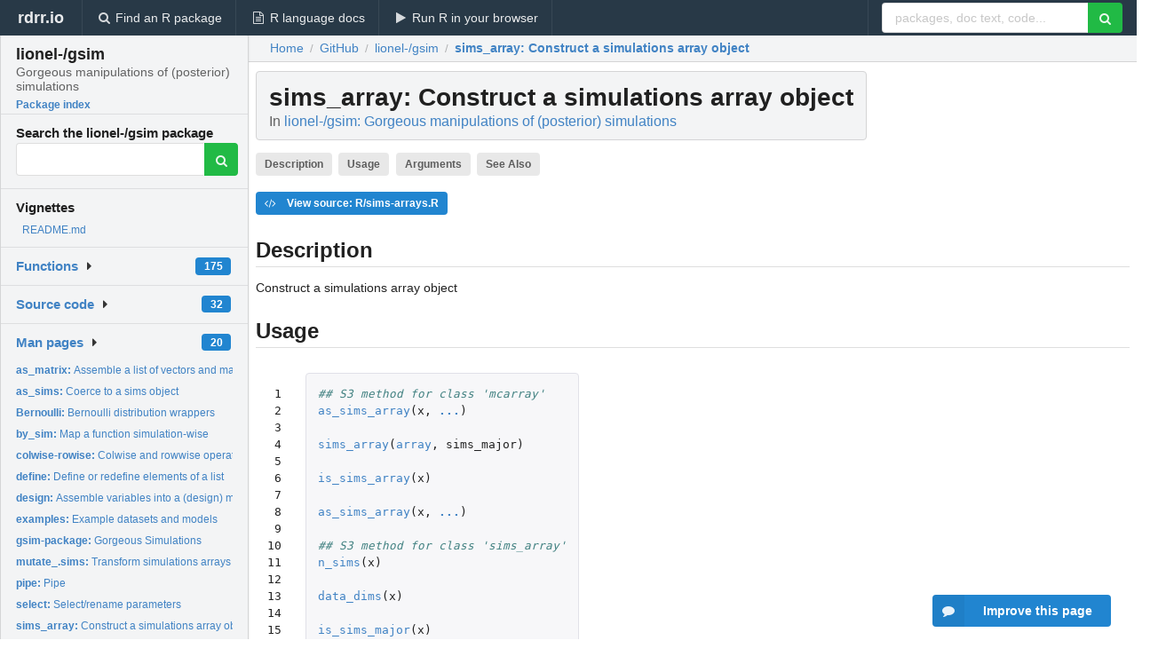

--- FILE ---
content_type: text/html; charset=utf-8
request_url: https://rdrr.io/github/lionel-/gsim/man/sims_array.html
body_size: 27389
content:


<!DOCTYPE html>
<html lang="en">
  <head>
    <meta charset="utf-8">
    
    <script async src="https://www.googletagmanager.com/gtag/js?id=G-LRSBGK4Q35"></script>
<script>
  window.dataLayer = window.dataLayer || [];
  function gtag(){dataLayer.push(arguments);}
  gtag('js', new Date());

  gtag('config', 'G-LRSBGK4Q35');
</script>

    <meta http-equiv="X-UA-Compatible" content="IE=edge">
    <meta name="viewport" content="width=device-width, initial-scale=1, minimum-scale=1">
    <meta property="og:title" content="sims_array: Construct a simulations array object in lionel-/gsim: Gorgeous manipulations of (posterior) simulations" />
    
      <meta name="description" content="Construct a simulations array object">
      <meta property="og:description" content="Construct a simulations array object"/>
    

    <link rel="icon" href="/favicon.ico">

    <link rel="canonical" href="https://rdrr.io/github/lionel-/gsim/man/sims_array.html" />

    <link rel="search" type="application/opensearchdescription+xml" title="R Package Documentation" href="/opensearch.xml" />

    <!-- Hello from va2  -->

    <title>sims_array: Construct a simulations array object in lionel-/gsim: Gorgeous manipulations of (posterior) simulations</title>

    <!-- HTML5 shim and Respond.js IE8 support of HTML5 elements and media queries -->
    <!--[if lt IE 9]>
      <script src="https://oss.maxcdn.com/html5shiv/3.7.2/html5shiv.min.js"></script>
      <script src="https://oss.maxcdn.com/respond/1.4.2/respond.min.js"></script>
    <![endif]-->

    
      
      
<link rel="stylesheet" href="/static/CACHE/css/dd7eaddf7db3.css" type="text/css" />

    

    
  

  <script type="application/ld+json">
{
  "@context": "http://schema.org",
  "@type": "Article",
  "mainEntityOfPage": {
    "@type": "WebPage",
    "@id": "https://rdrr.io/github/lionel-/gsim/man/sims_array.html"
  },
  "headline": "Construct a simulations array object",
  "datePublished": "2019-05-21T06:41:12.359062+00:00",
  "dateModified": "2019-05-21T06:41:12.359062+00:00",
  "author": {
    "@type": "Person",
    "name": "lionel\u002D"
  },
  "description": "Construct a simulations array object"
}
  </script>

  <style>
    .hll { background-color: #ffffcc }
.pyg-c { color: #408080; font-style: italic } /* Comment */
.pyg-err { border: 1px solid #FF0000 } /* Error */
.pyg-k { color: #008000; font-weight: bold } /* Keyword */
.pyg-o { color: #666666 } /* Operator */
.pyg-ch { color: #408080; font-style: italic } /* Comment.Hashbang */
.pyg-cm { color: #408080; font-style: italic } /* Comment.Multiline */
.pyg-cp { color: #BC7A00 } /* Comment.Preproc */
.pyg-cpf { color: #408080; font-style: italic } /* Comment.PreprocFile */
.pyg-c1 { color: #408080; font-style: italic } /* Comment.Single */
.pyg-cs { color: #408080; font-style: italic } /* Comment.Special */
.pyg-gd { color: #A00000 } /* Generic.Deleted */
.pyg-ge { font-style: italic } /* Generic.Emph */
.pyg-gr { color: #FF0000 } /* Generic.Error */
.pyg-gh { color: #000080; font-weight: bold } /* Generic.Heading */
.pyg-gi { color: #00A000 } /* Generic.Inserted */
.pyg-go { color: #888888 } /* Generic.Output */
.pyg-gp { color: #000080; font-weight: bold } /* Generic.Prompt */
.pyg-gs { font-weight: bold } /* Generic.Strong */
.pyg-gu { color: #800080; font-weight: bold } /* Generic.Subheading */
.pyg-gt { color: #0044DD } /* Generic.Traceback */
.pyg-kc { color: #008000; font-weight: bold } /* Keyword.Constant */
.pyg-kd { color: #008000; font-weight: bold } /* Keyword.Declaration */
.pyg-kn { color: #008000; font-weight: bold } /* Keyword.Namespace */
.pyg-kp { color: #008000 } /* Keyword.Pseudo */
.pyg-kr { color: #008000; font-weight: bold } /* Keyword.Reserved */
.pyg-kt { color: #B00040 } /* Keyword.Type */
.pyg-m { color: #666666 } /* Literal.Number */
.pyg-s { color: #BA2121 } /* Literal.String */
.pyg-na { color: #7D9029 } /* Name.Attribute */
.pyg-nb { color: #008000 } /* Name.Builtin */
.pyg-nc { color: #0000FF; font-weight: bold } /* Name.Class */
.pyg-no { color: #880000 } /* Name.Constant */
.pyg-nd { color: #AA22FF } /* Name.Decorator */
.pyg-ni { color: #999999; font-weight: bold } /* Name.Entity */
.pyg-ne { color: #D2413A; font-weight: bold } /* Name.Exception */
.pyg-nf { color: #0000FF } /* Name.Function */
.pyg-nl { color: #A0A000 } /* Name.Label */
.pyg-nn { color: #0000FF; font-weight: bold } /* Name.Namespace */
.pyg-nt { color: #008000; font-weight: bold } /* Name.Tag */
.pyg-nv { color: #19177C } /* Name.Variable */
.pyg-ow { color: #AA22FF; font-weight: bold } /* Operator.Word */
.pyg-w { color: #bbbbbb } /* Text.Whitespace */
.pyg-mb { color: #666666 } /* Literal.Number.Bin */
.pyg-mf { color: #666666 } /* Literal.Number.Float */
.pyg-mh { color: #666666 } /* Literal.Number.Hex */
.pyg-mi { color: #666666 } /* Literal.Number.Integer */
.pyg-mo { color: #666666 } /* Literal.Number.Oct */
.pyg-sa { color: #BA2121 } /* Literal.String.Affix */
.pyg-sb { color: #BA2121 } /* Literal.String.Backtick */
.pyg-sc { color: #BA2121 } /* Literal.String.Char */
.pyg-dl { color: #BA2121 } /* Literal.String.Delimiter */
.pyg-sd { color: #BA2121; font-style: italic } /* Literal.String.Doc */
.pyg-s2 { color: #BA2121 } /* Literal.String.Double */
.pyg-se { color: #BB6622; font-weight: bold } /* Literal.String.Escape */
.pyg-sh { color: #BA2121 } /* Literal.String.Heredoc */
.pyg-si { color: #BB6688; font-weight: bold } /* Literal.String.Interpol */
.pyg-sx { color: #008000 } /* Literal.String.Other */
.pyg-sr { color: #BB6688 } /* Literal.String.Regex */
.pyg-s1 { color: #BA2121 } /* Literal.String.Single */
.pyg-ss { color: #19177C } /* Literal.String.Symbol */
.pyg-bp { color: #008000 } /* Name.Builtin.Pseudo */
.pyg-fm { color: #0000FF } /* Name.Function.Magic */
.pyg-vc { color: #19177C } /* Name.Variable.Class */
.pyg-vg { color: #19177C } /* Name.Variable.Global */
.pyg-vi { color: #19177C } /* Name.Variable.Instance */
.pyg-vm { color: #19177C } /* Name.Variable.Magic */
.pyg-il { color: #666666 } /* Literal.Number.Integer.Long */
  </style>


    
  </head>

  <body>
    <div class="ui darkblue top fixed inverted menu" role="navigation" itemscope itemtype="http://www.schema.org/SiteNavigationElement" style="height: 40px; z-index: 1000;">
      <a class="ui header item " href="/">rdrr.io<!-- <small>R Package Documentation</small>--></a>
      <a class='ui item ' href="/find/" itemprop="url"><i class='search icon'></i><span itemprop="name">Find an R package</span></a>
      <a class='ui item ' href="/r/" itemprop="url"><i class='file text outline icon'></i> <span itemprop="name">R language docs</span></a>
      <a class='ui item ' href="/snippets/" itemprop="url"><i class='play icon'></i> <span itemprop="name">Run R in your browser</span></a>

      <div class='right menu'>
        <form class='item' method='GET' action='/search'>
          <div class='ui right action input'>
            <input type='text' placeholder='packages, doc text, code...' size='24' name='q'>
            <button type="submit" class="ui green icon button"><i class='search icon'></i></button>
          </div>
        </form>
      </div>
    </div>

    
  



<div style='width: 280px; top: 24px; position: absolute;' class='ui vertical menu only-desktop bg-grey'>
  <a class='header  item' href='/github/lionel-/gsim/' style='padding-bottom: 4px'>
    <h3 class='ui header' style='margin-bottom: 4px'>
      lionel-/gsim
      <div class='sub header'>Gorgeous manipulations of (posterior) simulations</div>
    </h3>
    <small style='padding: 0 0 16px 0px' class='fakelink'>Package index</small>
  </a>

  <form class='item' method='GET' action='/search'>
    <div class='sub header' style='margin-bottom: 4px'>Search the lionel-/gsim package</div>
    <div class='ui action input' style='padding-right: 32px'>
      <input type='hidden' name='package' value='lionel-/gsim'>
      <input type='hidden' name='repo' value='github'>
      <input type='text' placeholder='' name='q'>
      <button type="submit" class="ui green icon button">
        <i class="search icon"></i>
      </button>
    </div>
  </form>

  
    <div class='header item' style='padding-bottom: 7px'>Vignettes</div>
    <small>
      <ul class='fakelist'>
        
          <li>
            <a href='/github/lionel-/gsim/f/README.md'>
              README.md
              
            </a>
          </li>
        
      </ul>
    </small>
  

  <div class='ui floating dropdown item finder '>
  <b><a href='/github/lionel-/gsim/api/'>Functions</a></b> <div class='ui blue label'>175</div>
  <i class='caret right icon'></i>
  
  
  
</div>

  <div class='ui floating dropdown item finder '>
  <b><a href='/github/lionel-/gsim/f/'>Source code</a></b> <div class='ui blue label'>32</div>
  <i class='caret right icon'></i>
  
  
  
</div>

  <div class='ui floating dropdown item finder '>
  <b><a href='/github/lionel-/gsim/man/'>Man pages</a></b> <div class='ui blue label'>20</div>
  <i class='caret right icon'></i>
  
    <small>
      <ul style='list-style-type: none; margin: 12px auto 0; line-height: 2.0; padding-left: 0px; padding-bottom: 8px;'>
        
          <li style='white-space: nowrap; text-overflow: clip; overflow: hidden;'><a href='/github/lionel-/gsim/man/as_matrix.html'><b>as_matrix: </b>Assemble a list of vectors and matrices into a matrix</a></li>
        
          <li style='white-space: nowrap; text-overflow: clip; overflow: hidden;'><a href='/github/lionel-/gsim/man/as_sims.html'><b>as_sims: </b>Coerce to a sims object</a></li>
        
          <li style='white-space: nowrap; text-overflow: clip; overflow: hidden;'><a href='/github/lionel-/gsim/man/Bernoulli.html'><b>Bernoulli: </b>Bernoulli distribution wrappers</a></li>
        
          <li style='white-space: nowrap; text-overflow: clip; overflow: hidden;'><a href='/github/lionel-/gsim/man/by_sim.html'><b>by_sim: </b>Map a function simulation-wise</a></li>
        
          <li style='white-space: nowrap; text-overflow: clip; overflow: hidden;'><a href='/github/lionel-/gsim/man/colwise-rowise.html'><b>colwise-rowise: </b>Colwise and rowwise operations</a></li>
        
          <li style='white-space: nowrap; text-overflow: clip; overflow: hidden;'><a href='/github/lionel-/gsim/man/define.html'><b>define: </b>Define or redefine elements of a list</a></li>
        
          <li style='white-space: nowrap; text-overflow: clip; overflow: hidden;'><a href='/github/lionel-/gsim/man/design.html'><b>design: </b>Assemble variables into a (design) matrix</a></li>
        
          <li style='white-space: nowrap; text-overflow: clip; overflow: hidden;'><a href='/github/lionel-/gsim/man/examples.html'><b>examples: </b>Example datasets and models</a></li>
        
          <li style='white-space: nowrap; text-overflow: clip; overflow: hidden;'><a href='/github/lionel-/gsim/man/gsim-package.html'><b>gsim-package: </b>Gorgeous Simulations</a></li>
        
          <li style='white-space: nowrap; text-overflow: clip; overflow: hidden;'><a href='/github/lionel-/gsim/man/mutate_.sims.html'><b>mutate_.sims: </b>Transform simulations arrays</a></li>
        
          <li style='white-space: nowrap; text-overflow: clip; overflow: hidden;'><a href='/github/lionel-/gsim/man/pipe.html'><b>pipe: </b>Pipe</a></li>
        
          <li style='white-space: nowrap; text-overflow: clip; overflow: hidden;'><a href='/github/lionel-/gsim/man/select.html'><b>select: </b>Select/rename parameters</a></li>
        
          <li style='white-space: nowrap; text-overflow: clip; overflow: hidden;'><a href='/github/lionel-/gsim/man/sims_array.html'><b>sims_array: </b>Construct a simulations array object</a></li>
        
          <li style='white-space: nowrap; text-overflow: clip; overflow: hidden;'><a href='/github/lionel-/gsim/man/sims-verbs.html'><b>sims-verbs: </b>Verbs for manipulating posterior simulations</a></li>
        
          <li style='white-space: nowrap; text-overflow: clip; overflow: hidden;'><a href='/github/lionel-/gsim/man/stan-compat.html'><b>stan-compat: </b>Stan compatibility</a></li>
        
          <li style='white-space: nowrap; text-overflow: clip; overflow: hidden;'><a href='/github/lionel-/gsim/man/store.html'><b>store: </b>Create a list</a></li>
        
          <li style='white-space: nowrap; text-overflow: clip; overflow: hidden;'><a href='/github/lionel-/gsim/man/summaries.html'><b>summaries: </b>Compute summaries a quantity</a></li>
        
          <li style='white-space: nowrap; text-overflow: clip; overflow: hidden;'><a href='/github/lionel-/gsim/man/summarise.html'><b>summarise: </b>Summarise posterior distributions</a></li>
        
          <li style='white-space: nowrap; text-overflow: clip; overflow: hidden;'><a href='/github/lionel-/gsim/man/to_sims_major.html'><b>to_sims_major: </b>Rearrange the dimensions of an MCMC array</a></li>
        
          <li style='white-space: nowrap; text-overflow: clip; overflow: hidden;'><a href='/github/lionel-/gsim/man/vector.html'><b>vector: </b>Make row vector</a></li>
        
        <li style='padding-top: 4px; padding-bottom: 0;'><a href='/github/lionel-/gsim/man/'><b>Browse all...</b></a></li>
      </ul>
    </small>
  
  
  
</div>


  

  
</div>



  <div class='desktop-pad' id='body-content'>
    <div class='ui fluid container bc-row' style='padding-left: 24px'>
      <div class='ui breadcrumb' itemscope itemtype="http://schema.org/BreadcrumbList">
        <a class='section' href="/">Home</a>

        <div class='divider'> / </div>

        <span itemprop="itemListElement" itemscope itemtype="http://schema.org/ListItem">
          <a class='section' itemscope itemtype="http://schema.org/Thing" itemprop="item" id="https://rdrr.io/all/github/" href="/all/github/">
            <span itemprop="name">GitHub</span>
          </a>
          <meta itemprop="position" content="1" />
        </span>

        <div class='divider'> / </div>

        <span itemprop="itemListElement" itemscope itemtype="http://schema.org/ListItem">
          <a class='section' itemscope itemtype="http://schema.org/Thing" itemprop="item" id="https://rdrr.io/github/lionel-/gsim/" href="/github/lionel-/gsim/">
            <span itemprop="name">lionel-/gsim</span>
          </a>
          <meta itemprop="position" content="2" />
        </span>

        <div class='divider'> / </div>

        <span itemprop="itemListElement" itemscope itemtype="http://schema.org/ListItem" class="active section">
          <a class='active section' itemscope itemtype="http://schema.org/Thing" itemprop="item" id="https://rdrr.io/github/lionel-/gsim/man/sims_array.html" href="https://rdrr.io/github/lionel-/gsim/man/sims_array.html">
            <strong itemprop="name">sims_array</strong>: Construct a simulations array object
          </a>
          <meta itemprop="position" content="3" />
        </span>
      </div>
    </div>

    <div id='man-container' class='ui container' style='padding: 0px 8px'>
      

      <h1 class='ui block header fit-content' id='manTitle'>
        <span id='manSlug'>sims_array</span>: Construct a simulations array object
        <div class='sub header'>In <a href='/github/lionel-/gsim/'>lionel-/gsim: Gorgeous manipulations of (posterior) simulations</a>
      </h1>

      

      <p>
        
          <a class='ui label' href='#heading-0' style='margin-bottom: 4px;'>Description</a>
        
          <a class='ui label' href='#heading-1' style='margin-bottom: 4px;'>Usage</a>
        
          <a class='ui label' href='#heading-2' style='margin-bottom: 4px;'>Arguments</a>
        
          <a class='ui label' href='#heading-3' style='margin-bottom: 4px;'>See Also</a>
        
      </p>

      <p>
        
          <a class='ui blue label' href='/github/lionel-/gsim/src/R/sims-arrays.R'><i class='code icon'></i> View source: R/sims-arrays.R</a>
        
      </p>

      


<a class="anchor" id="heading-0"></a><h2 class="ui dividing header">Description</h2>
<p>Construct a simulations array object
</p>
<a class="anchor" id="heading-1"></a><h2 class="ui dividing header">Usage</h2>
<table class="highlighttable"><tr><td class="linenos"><div class="linenodiv"><pre> 1
 2
 3
 4
 5
 6
 7
 8
 9
10
11
12
13
14
15
16
17</pre></div></td><td class="code"><div class="highlight"><pre><span></span><span class="pyg-c1">## S3 method for class &#39;mcarray&#39;</span>
<span class="pyg-nf"><a id="sym-as_sims_array" class="mini-popup" href="/github/lionel-/gsim/man/sims_array.html" data-mini-url="/github/lionel-/gsim/man/sims_array.minihtml">as_sims_array</a></span><span class="pyg-p">(</span><span class="pyg-n">x</span><span class="pyg-p">,</span> <span class="pyg-kc"><a id="sym-..." class="mini-popup" href="/r/base/dots.html" data-mini-url="/r/base/dots.minihtml">...</a></span><span class="pyg-p">)</span>

<span class="pyg-nf"><a id="sym-sims_array" class="mini-popup" href="/github/lionel-/gsim/man/sims_array.html" data-mini-url="/github/lionel-/gsim/man/sims_array.minihtml">sims_array</a></span><span class="pyg-p">(</span><span class="pyg-n"><a id="sym-array" class="mini-popup" href="/r/base/array.html" data-mini-url="/r/base/array.minihtml">array</a></span><span class="pyg-p">,</span> <span class="pyg-n">sims_major</span><span class="pyg-p">)</span>

<span class="pyg-nf"><a id="sym-is_sims_array" class="mini-popup" href="/github/lionel-/gsim/man/sims_array.html" data-mini-url="/github/lionel-/gsim/man/sims_array.minihtml">is_sims_array</a></span><span class="pyg-p">(</span><span class="pyg-n">x</span><span class="pyg-p">)</span>

<span class="pyg-nf"><a id="sym-as_sims_array" class="mini-popup" href="/github/lionel-/gsim/man/sims_array.html" data-mini-url="/github/lionel-/gsim/man/sims_array.minihtml">as_sims_array</a></span><span class="pyg-p">(</span><span class="pyg-n">x</span><span class="pyg-p">,</span> <span class="pyg-kc"><a id="sym-..." class="mini-popup" href="/r/base/dots.html" data-mini-url="/r/base/dots.minihtml">...</a></span><span class="pyg-p">)</span>

<span class="pyg-c1">## S3 method for class &#39;sims_array&#39;</span>
<span class="pyg-nf"><a id="sym-n_sims" href="/github/lionel-/gsim/src/R/sims-arrays.R">n_sims</a></span><span class="pyg-p">(</span><span class="pyg-n">x</span><span class="pyg-p">)</span>

<span class="pyg-nf"><a id="sym-data_dims" class="mini-popup" href="/github/lionel-/gsim/man/sims_array.html" data-mini-url="/github/lionel-/gsim/man/sims_array.minihtml">data_dims</a></span><span class="pyg-p">(</span><span class="pyg-n">x</span><span class="pyg-p">)</span>

<span class="pyg-nf"><a id="sym-is_sims_major" class="mini-popup" href="/github/lionel-/gsim/man/to_sims_major.html" data-mini-url="/github/lionel-/gsim/man/to_sims_major.minihtml">is_sims_major</a></span><span class="pyg-p">(</span><span class="pyg-n">x</span><span class="pyg-p">)</span>

<span class="pyg-nf"><a id="sym-sims_margin" class="mini-popup" href="/github/lionel-/gsim/man/sims_array.html" data-mini-url="/github/lionel-/gsim/man/sims_array.minihtml">sims_margin</a></span><span class="pyg-p">(</span><span class="pyg-n">x</span><span class="pyg-p">)</span>
</pre></div>
</td></tr></table>
<a class="anchor" id="heading-2"></a><h2 class="ui dividing header">Arguments</h2>
<table class="ui collapsing definition table" summary="R argblock">
<tr valign="top"><td><code>array</code></td>
<td>
<p>An array of simulations.</p>
</td></tr>
<tr valign="top"><td><code>sims_major</code></td>
<td>
<p>If <code>TRUE</code>, this indicates that the array is
stored in simulations-major order as opposed to data-major order.</p>
</td></tr>
</table>


      
        <ins class="adsbygoogle"
style="display:block; text-align:center;"
data-ad-format="fluid"
data-ad-layout="in-article"
data-ad-client="ca-pub-6535703173049909"
data-ad-slot="4555958155"></ins>
      

      <a class="anchor" id="heading-3"></a><h2 class="ui dividing header">See Also</h2>
<p><code><a href="/github/lionel-/gsim/man/permute_sims().html">permute_sims()</a></code>
</p>


      <br />

      <div class='only-mobile' style='width: 320px; height: 100px; text-align: center;'><!-- rdrr-mobile-responsive -->
<ins class="adsbygoogle"
    style="display:block"
    data-ad-client="ca-pub-6535703173049909"
    data-ad-slot="4915028187"
    data-ad-format="auto"></ins></div>

      <small><a href="/github/lionel-/gsim/">lionel-/gsim documentation</a> built on May 21, 2019, 6:41 a.m.</small>


      <br />
      <br />

      <div class='ui message'>
        <div class='ui stackable grid'>
          <div class='ten wide column'>
            <h2 class='ui header'>Related to <a href=''>sims_array</a> in <a href='/github/lionel-/gsim/'>lionel-/gsim</a>...</h2>
          </div>
          <div class='six wide column'>
            <form class='ui form' method='GET' action='/search'>
              <div class='ui action input'>
                <input type='hidden' name='package' value='lionel-/gsim'>
                <input type='hidden' name='repo' value='github'>
                <input type='text' placeholder='sims_array' name='q' size='32'>
                <button type="submit" class="ui green button"><i class='search icon'></i></button>
              </div>
            </form>
          </div>
        </div>

        <div class='ui three column stackable grid'>
          <div class='column'>
            <div class='ui link list'>
              <!-- <a class='header item'>sims_array source code</a> -->
              <a class='fakelink item' href='/github/lionel-/gsim/'><b>lionel-/gsim index</b></a>
              
            </div>
          </div>

          <div class='column'>
            <div class='ui link list'>
              
                <a class='fakelink item' href='/github/lionel-/gsim/f/README.md'>
                  README.md
                  
                </a>
              
            </div>
          </div>

          

          
        </div>
      </div>
    </div>

    <div class="ui inverted darkblue vertical footer segment" style='margin-top: 16px; padding: 32px;'>
  <div class="ui center aligned container">
    <div class="ui stackable inverted divided three column centered grid">
      <div class="five wide column">
        <h4 class="ui inverted header">R Package Documentation</h4>
        <div class='ui inverted link list'>
          <a class='item' href='/' >rdrr.io home</a>
          <a class='item' href='/r/'>R language documentation</a>
          <a class='item' href='/snippets/'>Run R code online</a>
        </div>
      </div>
      <div class="five wide column">
        <h4 class="ui inverted header">Browse R Packages</h4>
        <div class='ui inverted link list'>
          <a class='item' href='/all/cran/'>CRAN packages</a>
          <a class='item' href='/all/bioc/'>Bioconductor packages</a>
          <a class='item' href='/all/rforge/'>R-Forge packages</a>
          <a class='item' href='/all/github/'>GitHub packages</a>
        </div>
      </div>
      <div class="five wide column">
        <h4 class="ui inverted header">We want your feedback!</h4>
        <small>Note that we can't provide technical support on individual packages. You should contact the package authors for that.</small>
        <div class='ui inverted link list'>
          <a class='item' href="https://twitter.com/intent/tweet?screen_name=rdrrHQ">
            <div class='ui large icon label twitter-button-colour'>
              <i class='whiteish twitter icon'></i> Tweet to @rdrrHQ
            </div>
          </a>

          <a class='item' href="https://github.com/rdrr-io/rdrr-issues/issues">
            <div class='ui large icon label github-button-colour'>
              <i class='whiteish github icon'></i> GitHub issue tracker
            </div>
          </a>

          <a class='item' href="mailto:ian@mutexlabs.com">
            <div class='ui teal large icon label'>
              <i class='whiteish mail outline icon'></i> ian@mutexlabs.com
            </div>
          </a>

          <a class='item' href="https://ianhowson.com">
            <div class='ui inverted large image label'>
              <img class='ui avatar image' src='/static/images/ianhowson32.png'> <span class='whiteish'>Personal blog</span>
            </div>
          </a>
        </div>
      </div>
    </div>
  </div>

  
  <br />
  <div class='only-mobile' style='min-height: 120px'>
    &nbsp;
  </div>
</div>
  </div>


    <!-- suggestions button -->
    <div style='position: fixed; bottom: 2%; right: 2%; z-index: 1000;'>
      <div class="ui raised segment surveyPopup" style='display:none'>
  <div class="ui large header">What can we improve?</div>

  <div class='content'>
    <div class="ui form">
      <div class="field">
        <button class='ui fluid button surveyReasonButton'>The page or its content looks wrong</button>
      </div>

      <div class="field">
        <button class='ui fluid button surveyReasonButton'>I can't find what I'm looking for</button>
      </div>

      <div class="field">
        <button class='ui fluid button surveyReasonButton'>I have a suggestion</button>
      </div>

      <div class="field">
        <button class='ui fluid button surveyReasonButton'>Other</button>
      </div>

      <div class="field">
        <label>Extra info (optional)</label>
        <textarea class='surveyText' rows='3' placeholder="Please enter more detail, if you like. Leave your email address if you'd like us to get in contact with you."></textarea>
      </div>

      <div class='ui error message surveyError' style='display: none'></div>

      <button class='ui large fluid green disabled button surveySubmitButton'>Submit</button>
    </div>
  </div>
</div>

      <button class='ui blue labeled icon button surveyButton only-desktop' style='display: none; float: right;'><i class="comment icon"></i> Improve this page</button>
      
    </div>

    
      <script async src="//pagead2.googlesyndication.com/pagead/js/adsbygoogle.js"></script>
    

    
  


    <div class="ui modal snippetsModal">
  <div class="header">
    Embedding an R snippet on your website
  </div>
  <div class="content">
    <div class="description">
      <p>Add the following code to your website.</p>

      <p>
        <textarea class='codearea snippetEmbedCode' rows='5' style="font-family: Consolas,Monaco,'Andale Mono',monospace;">REMOVE THIS</textarea>
        <button class='ui blue button copyButton' data-clipboard-target='.snippetEmbedCode'>Copy to clipboard</button>
      </p>

      <p>For more information on customizing the embed code, read <a href='/snippets/embedding/'>Embedding Snippets</a>.</p>
    </div>
  </div>
  <div class="actions">
    <div class="ui button">Close</div>
  </div>
</div>

    
    <script type="text/javascript" src="/static/CACHE/js/73d0b6f91493.js"></script>

    
    <script type="text/javascript" src="/static/CACHE/js/484b2a9a799d.js"></script>

    
    <script type="text/javascript" src="/static/CACHE/js/4f8010c72628.js"></script>

    
  <script>
    g_package_name = 'lionel-/gsim';
  </script>


    
  
<link rel="stylesheet" href="/static/CACHE/css/dd7eaddf7db3.css" type="text/css" />



    <link rel="stylesheet" href="//fonts.googleapis.com/css?family=Open+Sans:400,400italic,600,600italic,800,800italic">
    <link rel="stylesheet" href="//fonts.googleapis.com/css?family=Oswald:400,300,700">
  </body>
</html>


--- FILE ---
content_type: text/html; charset=utf-8
request_url: https://www.google.com/recaptcha/api2/aframe
body_size: 271
content:
<!DOCTYPE HTML><html><head><meta http-equiv="content-type" content="text/html; charset=UTF-8"></head><body><script nonce="VBq3RNFJOVBwX-8K58pJqw">/** Anti-fraud and anti-abuse applications only. See google.com/recaptcha */ try{var clients={'sodar':'https://pagead2.googlesyndication.com/pagead/sodar?'};window.addEventListener("message",function(a){try{if(a.source===window.parent){var b=JSON.parse(a.data);var c=clients[b['id']];if(c){var d=document.createElement('img');d.src=c+b['params']+'&rc='+(localStorage.getItem("rc::a")?sessionStorage.getItem("rc::b"):"");window.document.body.appendChild(d);sessionStorage.setItem("rc::e",parseInt(sessionStorage.getItem("rc::e")||0)+1);localStorage.setItem("rc::h",'1769850634512');}}}catch(b){}});window.parent.postMessage("_grecaptcha_ready", "*");}catch(b){}</script></body></html>